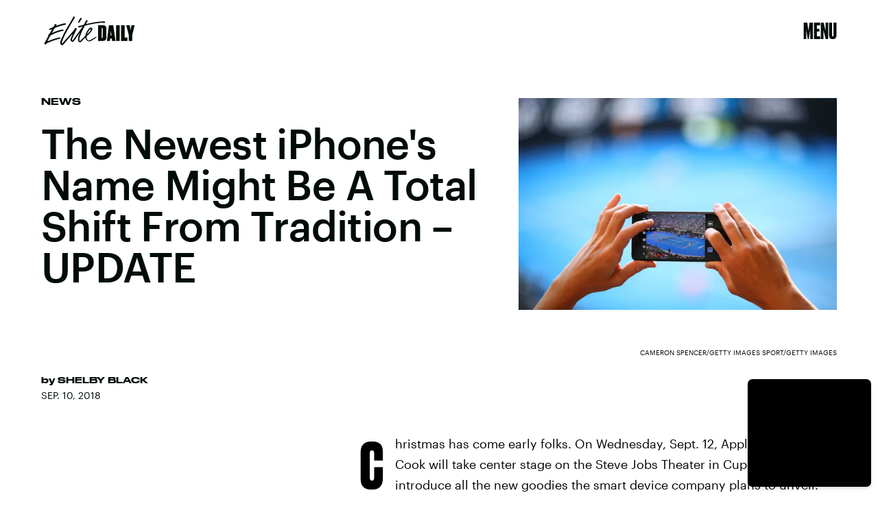

--- FILE ---
content_type: text/html; charset=utf-8
request_url: https://www.google.com/recaptcha/api2/aframe
body_size: 267
content:
<!DOCTYPE HTML><html><head><meta http-equiv="content-type" content="text/html; charset=UTF-8"></head><body><script nonce="g0YaBvKh8mCJM5kcwFADPg">/** Anti-fraud and anti-abuse applications only. See google.com/recaptcha */ try{var clients={'sodar':'https://pagead2.googlesyndication.com/pagead/sodar?'};window.addEventListener("message",function(a){try{if(a.source===window.parent){var b=JSON.parse(a.data);var c=clients[b['id']];if(c){var d=document.createElement('img');d.src=c+b['params']+'&rc='+(localStorage.getItem("rc::a")?sessionStorage.getItem("rc::b"):"");window.document.body.appendChild(d);sessionStorage.setItem("rc::e",parseInt(sessionStorage.getItem("rc::e")||0)+1);localStorage.setItem("rc::h",'1769017750180');}}}catch(b){}});window.parent.postMessage("_grecaptcha_ready", "*");}catch(b){}</script></body></html>